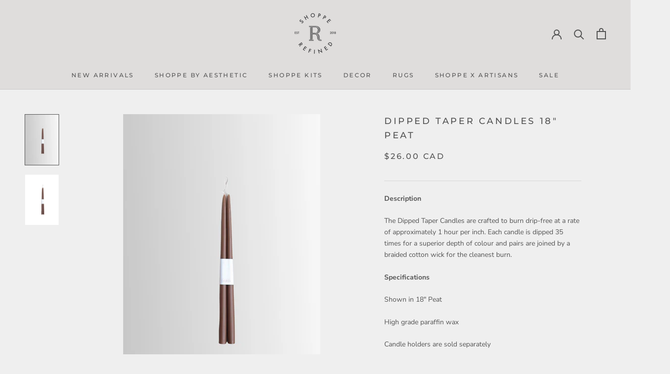

--- FILE ---
content_type: text/javascript
request_url: https://www.shopperefined.com/cdn/shop/t/7/assets/custom.js?v=183944157590872491501658414037
body_size: -709
content:
//# sourceMappingURL=/cdn/shop/t/7/assets/custom.js.map?v=183944157590872491501658414037


--- FILE ---
content_type: image/svg+xml
request_url: https://www.shopperefined.com/cdn/shop/t/7/assets/cursor-zoom-in.svg?v=161716893038680008171658414037
body_size: -696
content:
<svg width="35" height="35" viewBox="0 0 35 35" xmlns="http://www.w3.org/2000/svg">
  <g fill="none" fill-rule="nonzero">
    <circle fill="#ffffff" cx="17.5" cy="17.5" r="17.5"/>
    <path fill="#545454" d="M24 18h-6v6h-1v-6h-6v-1h6v-6h1v6h6"/>
  </g>
</svg>